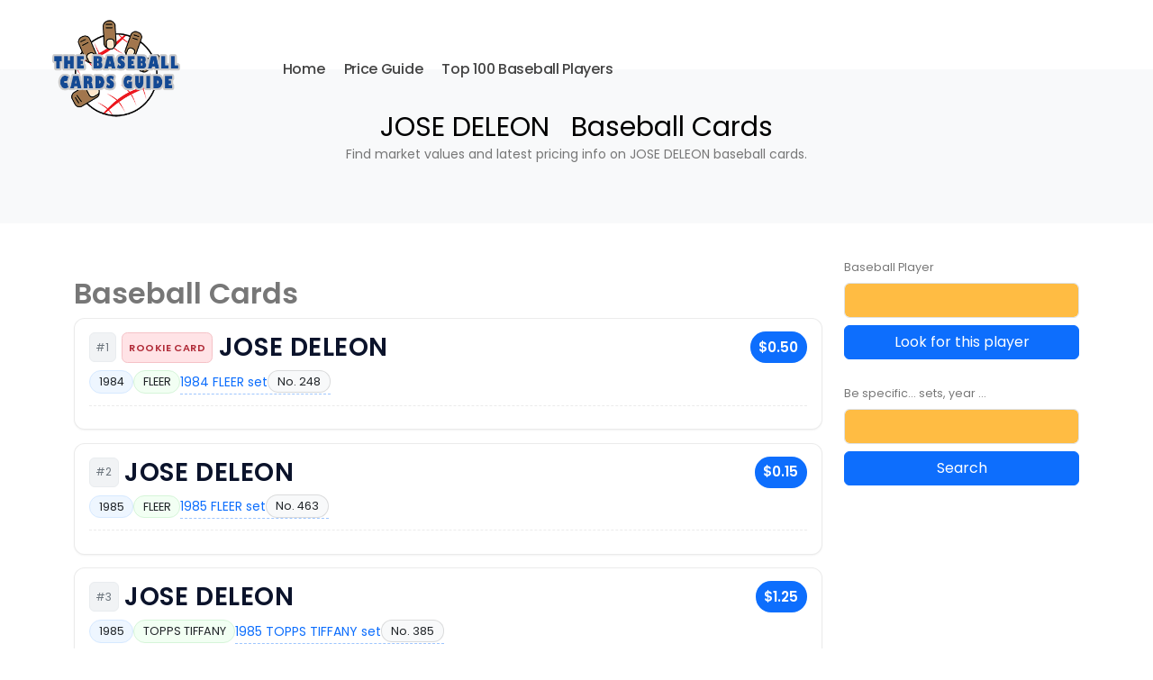

--- FILE ---
content_type: text/html
request_url: https://thebaseballcardsguide.com/recherche.asp?search=JOSE%20DELEON
body_size: 5389
content:


<!DOCTYPE html>
<html lang="en">
<head>
	<meta charset="utf-8">
	<meta name="viewport" content="width=device-width, initial-scale=1">
	<title>JOSE DELEON Baseball Cards - Price Guide & Market Value</title>
	<meta name="description" content="Discover the latest market value and price guide for JOSE DELEON baseball cards, including Topps, Upper Deck, Fleer and more.">
	<meta name="keywords" content="JOSE DELEON, baseball cards, Topps, Upper Deck, card value, MLB collectibles">
	<meta name="author" content="TheBaseballCardsGuide">
	<link rel="canonical" href="https://thebaseballcardsguide.com/recherche.asp?search=%25JOSE+DELEON" />
	
	<!-- Structured Data -->
	<script type="application/ld+json">
	{
	  "@context": "https://schema.org",
	  "@type": "Article",
	  "headline": "JOSE DELEON Baseball Cards Price Guide",
	  "author": {
		"@type": "Organization",
		"name": "TheBaseballCardsGuide"
	  },
	  "description": "Updated value and information for JOSE DELEON baseball cards.",
	  "mainEntityOfPage": {
		"@type": "WebPage",
		"@id": "https://thebaseballcardsguide.com/recherche.asp?search=%25JOSE+DELEON"
	  }
	}
	</script>

	<!-- Stylesheets and Fonts -->
	<link rel="stylesheet" href="vendor/bootstrap/css/bootstrap.min.css">
	<link rel="stylesheet" href="css/theme.css">
	<link rel="stylesheet" href="css/custom.css">
	<link href="https://fonts.googleapis.com/css?family=Poppins:400,500,600&display=swap" rel="stylesheet">
	
	
	<style>
  /* Liste résultats */
  .results-list { margin-top: .75rem; }
  .result-card{
    position: relative;
    display: block;
    border: 1px solid rgba(0,0,0,.08);
    border-radius: .75rem;
    background: #fff;
    padding: .9rem 1rem 1rem 1rem;
    margin-bottom: .9rem;
    box-shadow: 0 1px 2px rgba(0,0,0,.05);
    transition: box-shadow .2s ease, transform .08s ease, border-color .2s ease;
  }
  .results-list .result-card:nth-child(even){ background:#fcfcfd; }
  .result-card:hover{
    box-shadow: 0 6px 18px rgba(0,0,0,.08);
    transform: translateY(-1px);
    border-color: rgba(13,110,253,.25);
  }

  /* Header: Nom + prix */
  .result-head{
    display:flex; align-items:center; gap:.5rem;
  }
  .result-title{
    font-weight:700; text-transform:uppercase; letter-spacing:.02em;
    color:#0b132b; margin:0; flex:1 1 auto;
  }
  .result-price{
    font-weight:700; font-size:.95rem;
    padding:.28rem .6rem; border-radius:999px;
    background:#0d6efd; color:#fff; white-space:nowrap;
  }

  /* RC badge (bandeau discret) */
  .rc-badge{
    display:inline-block; font-size:.7rem; font-weight:700;
    color:#b02a37; background:#ffe3e6; border:1px solid #f5c2c7;
    padding:.18rem .45rem; border-radius:.4rem; text-transform:uppercase;
    letter-spacing:.04em; margin-right:.4rem;
  }

  /* Ligne meta (chips) */
  .result-meta{
    margin-top:.45rem; display:flex; flex-wrap:wrap; gap:.4rem .5rem; align-items:center;
  }
  .chip{
    display:inline-block; font-size:.8rem; line-height:1;
    border:1px solid rgba(0,0,0,.12); border-radius:999px;
    padding:.35rem .6rem; background:#f8f9fa; color:#212529;
  }
  .chip.year { background:#eef6ff; border-color:#d6e9ff; }
  .chip.brand{ background:#f2fff3; border-color:#d6f5d9; }
  .chip.set  { background:#fff6e6; border-color:#ffe3ba; }

  /* Lien set */
  .set-link{
    display:inline-flex; align-items:center; gap:.35rem;
    text-decoration:none; border-bottom:1px dashed rgba(13,110,253,.4);
  }
  .set-link:hover{ border-color:#0d6efd; }

  /* Séparateur fin de carte */
  .card-divider{
    border-top:1px dashed rgba(0,0,0,.08); margin-top:.75rem; padding-top:.6rem;
  }

  /* Petit badge #position (optionnel) */
  .pos-badge{
    font-size:.75rem; color:#6c757d; background:#f1f3f5;
    border:1px solid #e9ecef; border-radius:6px; padding:.15rem .4rem; margin-right:.4rem;
  }

  @media (max-width: 575.98px){
    .result-price{ font-size:.9rem; }
    .result-title{ font-size:1rem; }
  }
</style>

</head>
<body>
	<div class="body">
		<header id="header" class="header-transparent header-effect-shrink" data-plugin-options="{'stickyEnabled': true, 'stickyEffect': 'shrink', 'stickyEnableOnBoxed': true, 'stickyEnableOnMobile': true, 'stickyStartAt': 70, 'stickyChangeLogo': false, 'stickyHeaderContainerHeight': 70}">
	<div class="header-body border-top-0 bg-dark box-shadow-none">
		<div class="header-container container-fluid">
			<div class="header-row p-relative px-0">
				<div class="header-column px-lg-3">
					<div class="header-row">
						<div class="header-logo">
							<a href="https://thebaseballcardsguide.com"><img alt="The BaseBall Cards Guide" width="202" height="120" data-sticky-width="82" data-sticky-height="40" data-sticky-top="0" src="img/logos/baseballcardslogo.png"></a>
						</div>
					</div>
				</div>
				<div class="header-column w-100 ms-2 ms-xl-5 ps-2 pe-lg-3">
					<div class="header-row justify-content-end justify-content-lg-start">
						
						
						<div class="header-nav header-nav-links header-nav-dark-text justify-content-lg-start">
							<div class="header-nav-main header-nav-main-square header-nav-main-dropdown-no-borders header-nav-main-mobile-dark header-nav-main-dropdown-border-radius header-nav-main-text-capitalize header-nav-main-text-size-5 header-nav-main-arrows header-nav-main-effect-1 header-nav-main-sub-effect-1">
								<nav class="collapse">
									<ul class="nav nav-pills" id="mainNav">
										<li class="dropdown">
											<a href="https://thebaseballcardsguide.com">
												Home
											</a>
										</li>
										<li class="dropdown">
											<a href="statset.asp" title="Baseball cards rice guide">
												Price Guide
											</a>
										</li>
										<li class="dropdown">
											<a href="baseballtop100players.asp" title="Top 100 Baseball Players">
												Top 100 Baseball Players
											</a>
										</li>
										
										<!--
										<li class="dropdown">
											<a class="dropdown-item" href="contact.asp">
												Contact
											</a>
										</li>
										
										-->
										
									</ul>
								</nav>
							</div>
						</div>
						
						
					<!--	
						
						<div class="d-flex">
							<div class="d-none d-xxl-flex custom-header-1-extra-links">
								<ul class="nav me-3 mt-1 ">
									<li class="nav-item">
										<a class="nav-link text-color-dark text-2 font-weight-semibold" href="https://thebaseballcardsguide.com">Home</a>
									</li>
									<li class="nav-item">
										<a class="nav-link text-color-dark text-2 font-weight-semibold" href="statset.asp">Price Guide</a>
									</li>
								</ul>

								<!-- 
								<a class="btn btn-primary font-weight-semibold text-3 py-3 border-radius p-relative bottom-1 custom-header-1-btn-1" href="https://themeforest.net/checkout/from_item/4106987?license=regular&support=bundle_6month&ref=Okler" target="_blank"><span class="px-4 d-block ws-nowrap">Buy Now</span></a>
								
								-->
							</div>
							<button class="btn header-btn-collapse-nav" data-bs-toggle="collapse" data-bs-target=".header-nav-main nav"><i class="fa fa-bars"></i></button>
						</div>
						
				
						
					</div>
				</div>
			</div>
		</div>
	</div>
</header>
<div style="height:77px"></div>
		<main role="main" class="main">
			<section class="page-header bg-light py-5">
				<div class="container text-center">
					<h1 style="color:black;">JOSE DELEON &nbsp; Baseball Cards</h1>
					<p>Find market values and latest pricing info on JOSE DELEON baseball cards.</p>
				</div>
			</section>
			<div class="container my-4">
  <div class="row">
    <!-- ===== MAIN CONTENT (left) ===== -->
    <div class="col-lg-9">
      

        <div class="heading heading-border heading-middle-border heading-middle-border-reverse mt-4">
          <h2 class="font-weight-normal">
             <strong class="font-weight-extra-bold">Baseball Cards</strong>
          </h2>
        </div>

        

         <div class="result-card">
  <div class="result-head">
    
    <span class="pos-badge">#1</span>
    <span class="rc-badge">Rookie Card</span>

    <h3 class="result-title">JOSE DELEON</h3>
    <span class="result-price">$0.50</span>
  </div>

  <div class="result-meta">
    
      <span class="chip year">1984</span>
    
      <span class="chip brand">FLEER</span>
    

    <!-- lien vers la page set -->
    <a class="set-link" href="liste.asp?sport=baseball&annee=1984&marque=FLEER&set=%2D"
       title="1984 FLEER baseball card set">
      <i class="icon-cursor icons" style="font-size:.95rem;color:#0d6efd"></i>
      <span>1984 FLEER set</span>
      <span class="chip">No. 248</span>
    </a>
  </div>

  <div class="card-divider"></div>
</div>


        

         <div class="result-card">
  <div class="result-head">
    
    <span class="pos-badge">#2</span>
    

    <h3 class="result-title">JOSE DELEON</h3>
    <span class="result-price">$0.15</span>
  </div>

  <div class="result-meta">
    
      <span class="chip year">1985</span>
    
      <span class="chip brand">FLEER</span>
    

    <!-- lien vers la page set -->
    <a class="set-link" href="liste.asp?sport=baseball&annee=1985&marque=FLEER&set=%2D"
       title="1985 FLEER baseball card set">
      <i class="icon-cursor icons" style="font-size:.95rem;color:#0d6efd"></i>
      <span>1985 FLEER set</span>
      <span class="chip">No. 463</span>
    </a>
  </div>

  <div class="card-divider"></div>
</div>


        

         <div class="result-card">
  <div class="result-head">
    
    <span class="pos-badge">#3</span>
    

    <h3 class="result-title">JOSE DELEON</h3>
    <span class="result-price">$1.25</span>
  </div>

  <div class="result-meta">
    
      <span class="chip year">1985</span>
    
      <span class="chip brand">TOPPS TIFFANY</span>
    

    <!-- lien vers la page set -->
    <a class="set-link" href="liste.asp?sport=baseball&annee=1985&marque=TOPPS+TIFFANY&set=%2D"
       title="1985 TOPPS TIFFANY baseball card set">
      <i class="icon-cursor icons" style="font-size:.95rem;color:#0d6efd"></i>
      <span>1985 TOPPS TIFFANY set</span>
      <span class="chip">No. 385</span>
    </a>
  </div>

  <div class="card-divider"></div>
</div>


        

         <div class="result-card">
  <div class="result-head">
    
    <span class="pos-badge">#4</span>
    

    <h3 class="result-title">JOSE DELEON</h3>
    <span class="result-price">$0.15</span>
  </div>

  <div class="result-meta">
    
      <span class="chip year">1986</span>
    
      <span class="chip brand">DONRUSS</span>
    

    <!-- lien vers la page set -->
    <a class="set-link" href="liste.asp?sport=baseball&annee=1986&marque=DONRUSS&set=%2D"
       title="1986 DONRUSS baseball card set">
      <i class="icon-cursor icons" style="font-size:.95rem;color:#0d6efd"></i>
      <span>1986 DONRUSS set</span>
      <span class="chip">No. 235</span>
    </a>
  </div>

  <div class="card-divider"></div>
</div>


        

         <div class="result-card">
  <div class="result-head">
    
    <span class="pos-badge">#5</span>
    

    <h3 class="result-title">JOSE DELEON</h3>
    <span class="result-price">$0.10</span>
  </div>

  <div class="result-meta">
    
      <span class="chip year">1987</span>
    
      <span class="chip brand">DONRUSS</span>
    

    <!-- lien vers la page set -->
    <a class="set-link" href="liste.asp?sport=baseball&annee=1987&marque=DONRUSS&set=%2D"
       title="1987 DONRUSS baseball card set">
      <i class="icon-cursor icons" style="font-size:.95rem;color:#0d6efd"></i>
      <span>1987 DONRUSS set</span>
      <span class="chip">No. 457</span>
    </a>
  </div>

  <div class="card-divider"></div>
</div>


        

         <div class="result-card">
  <div class="result-head">
    
    <span class="pos-badge">#6</span>
    

    <h3 class="result-title">JOSE DELEON</h3>
    <span class="result-price">$0.15</span>
  </div>

  <div class="result-meta">
    
      <span class="chip year">1987</span>
    
      <span class="chip brand">FLEER</span>
    

    <!-- lien vers la page set -->
    <a class="set-link" href="liste.asp?sport=baseball&annee=1987&marque=FLEER&set=%2D"
       title="1987 FLEER baseball card set">
      <i class="icon-cursor icons" style="font-size:.95rem;color:#0d6efd"></i>
      <span>1987 FLEER set</span>
      <span class="chip">No. 494</span>
    </a>
  </div>

  <div class="card-divider"></div>
</div>


        

         <div class="result-card">
  <div class="result-head">
    
    <span class="pos-badge">#7</span>
    

    <h3 class="result-title">JOSE DELEON</h3>
    <span class="result-price">$0.05</span>
  </div>

  <div class="result-meta">
    
      <span class="chip year">1987</span>
    
      <span class="chip brand">TOPPS</span>
    

    <!-- lien vers la page set -->
    <a class="set-link" href="liste.asp?sport=baseball&annee=1987&marque=TOPPS&set=%2D"
       title="1987 TOPPS baseball card set">
      <i class="icon-cursor icons" style="font-size:.95rem;color:#0d6efd"></i>
      <span>1987 TOPPS set</span>
      <span class="chip">No. 421</span>
    </a>
  </div>

  <div class="card-divider"></div>
</div>


        

         <div class="result-card">
  <div class="result-head">
    
    <span class="pos-badge">#8</span>
    

    <h3 class="result-title">JOSE DELEON</h3>
    <span class="result-price">$0.05</span>
  </div>

  <div class="result-meta">
    
      <span class="chip year">1988</span>
    
      <span class="chip brand">DONRUSS</span>
    

    <!-- lien vers la page set -->
    <a class="set-link" href="liste.asp?sport=baseball&annee=1988&marque=DONRUSS&set=%2D"
       title="1988 DONRUSS baseball card set">
      <i class="icon-cursor icons" style="font-size:.95rem;color:#0d6efd"></i>
      <span>1988 DONRUSS set</span>
      <span class="chip">No. 59</span>
    </a>
  </div>

  <div class="card-divider"></div>
</div>


        

         <div class="result-card">
  <div class="result-head">
    
    <span class="pos-badge">#9</span>
    

    <h3 class="result-title">JOSE DELEON</h3>
    <span class="result-price">$0.05</span>
  </div>

  <div class="result-meta">
    
      <span class="chip year">1988</span>
    
      <span class="chip brand">O-PEE-CHEE</span>
    

    <!-- lien vers la page set -->
    <a class="set-link" href="liste.asp?sport=baseball&annee=1988&marque=O%2DPEE%2DCHEE&set=%2D"
       title="1988 O-PEE-CHEE baseball card set">
      <i class="icon-cursor icons" style="font-size:.95rem;color:#0d6efd"></i>
      <span>1988 O-PEE-CHEE set</span>
      <span class="chip">No. 23</span>
    </a>
  </div>

  <div class="card-divider"></div>
</div>


        

         <div class="result-card">
  <div class="result-head">
    
    <span class="pos-badge">#10</span>
    

    <h3 class="result-title">JOSE DELEON</h3>
    <span class="result-price">$0.05</span>
  </div>

  <div class="result-meta">
    
      <span class="chip year">1989</span>
    
      <span class="chip brand">BOWMAN</span>
    

    <!-- lien vers la page set -->
    <a class="set-link" href="liste.asp?sport=baseball&annee=1989&marque=BOWMAN&set=%2D"
       title="1989 BOWMAN baseball card set">
      <i class="icon-cursor icons" style="font-size:.95rem;color:#0d6efd"></i>
      <span>1989 BOWMAN set</span>
      <span class="chip">No. 431</span>
    </a>
  </div>

  <div class="card-divider"></div>
</div>


        

         <div class="result-card">
  <div class="result-head">
    
    <span class="pos-badge">#11</span>
    

    <h3 class="result-title">JOSE DELEON</h3>
    <span class="result-price">$0.05</span>
  </div>

  <div class="result-meta">
    
      <span class="chip year">1989</span>
    
      <span class="chip brand">DONRUSS</span>
    

    <!-- lien vers la page set -->
    <a class="set-link" href="liste.asp?sport=baseball&annee=1989&marque=DONRUSS&set=%2D"
       title="1989 DONRUSS baseball card set">
      <i class="icon-cursor icons" style="font-size:.95rem;color:#0d6efd"></i>
      <span>1989 DONRUSS set</span>
      <span class="chip">No. 437</span>
    </a>
  </div>

  <div class="card-divider"></div>
</div>


        

         <div class="result-card">
  <div class="result-head">
    
    <span class="pos-badge">#12</span>
    

    <h3 class="result-title">JOSE DELEON</h3>
    <span class="result-price">$0.05</span>
  </div>

  <div class="result-meta">
    
      <span class="chip year">1989</span>
    
      <span class="chip brand">FLEER</span>
    

    <!-- lien vers la page set -->
    <a class="set-link" href="liste.asp?sport=baseball&annee=1989&marque=FLEER&set=%2D"
       title="1989 FLEER baseball card set">
      <i class="icon-cursor icons" style="font-size:.95rem;color:#0d6efd"></i>
      <span>1989 FLEER set</span>
      <span class="chip">No. 449</span>
    </a>
  </div>

  <div class="card-divider"></div>
</div>


        

         <div class="result-card">
  <div class="result-head">
    
    <span class="pos-badge">#13</span>
    

    <h3 class="result-title">JOSE DELEON</h3>
    <span class="result-price">$0.05</span>
  </div>

  <div class="result-meta">
    
      <span class="chip year">1990</span>
    
      <span class="chip brand">BOWMAN</span>
    

    <!-- lien vers la page set -->
    <a class="set-link" href="liste.asp?sport=baseball&annee=1990&marque=BOWMAN&set=%2D"
       title="1990 BOWMAN baseball card set">
      <i class="icon-cursor icons" style="font-size:.95rem;color:#0d6efd"></i>
      <span>1990 BOWMAN set</span>
      <span class="chip">No. 186</span>
    </a>
  </div>

  <div class="card-divider"></div>
</div>


        

         <div class="result-card">
  <div class="result-head">
    
    <span class="pos-badge">#14</span>
    

    <h3 class="result-title">JOSE DELEON</h3>
    <span class="result-price">$0.05</span>
  </div>

  <div class="result-meta">
    
      <span class="chip year">1990</span>
    
      <span class="chip brand">DONRUSS</span>
    

    <!-- lien vers la page set -->
    <a class="set-link" href="liste.asp?sport=baseball&annee=1990&marque=DONRUSS&set=%2D"
       title="1990 DONRUSS baseball card set">
      <i class="icon-cursor icons" style="font-size:.95rem;color:#0d6efd"></i>
      <span>1990 DONRUSS set</span>
      <span class="chip">No. 536</span>
    </a>
  </div>

  <div class="card-divider"></div>
</div>


        

         <div class="result-card">
  <div class="result-head">
    
    <span class="pos-badge">#15</span>
    

    <h3 class="result-title">JOSE DELEON</h3>
    <span class="result-price">$0.05</span>
  </div>

  <div class="result-meta">
    
      <span class="chip year">1990</span>
    
      <span class="chip brand">FLEER</span>
    

    <!-- lien vers la page set -->
    <a class="set-link" href="liste.asp?sport=baseball&annee=1990&marque=FLEER&set=%2D"
       title="1990 FLEER baseball card set">
      <i class="icon-cursor icons" style="font-size:.95rem;color:#0d6efd"></i>
      <span>1990 FLEER set</span>
      <span class="chip">No. 248</span>
    </a>
  </div>

  <div class="card-divider"></div>
</div>


        

         <div class="result-card">
  <div class="result-head">
    
    <span class="pos-badge">#16</span>
    

    <h3 class="result-title">JOSE DELEON</h3>
    <span class="result-price">$0.05</span>
  </div>

  <div class="result-meta">
    
      <span class="chip year">1991</span>
    
      <span class="chip brand">DONRUSS</span>
    

    <!-- lien vers la page set -->
    <a class="set-link" href="liste.asp?sport=baseball&annee=1991&marque=DONRUSS&set=%2D"
       title="1991 DONRUSS baseball card set">
      <i class="icon-cursor icons" style="font-size:.95rem;color:#0d6efd"></i>
      <span>1991 DONRUSS set</span>
      <span class="chip">No. 128</span>
    </a>
  </div>

  <div class="card-divider"></div>
</div>


        

         <div class="result-card">
  <div class="result-head">
    
    <span class="pos-badge">#17</span>
    

    <h3 class="result-title">JOSE DELEON</h3>
    <span class="result-price">$0.05</span>
  </div>

  <div class="result-meta">
    
      <span class="chip year">1991</span>
    
      <span class="chip brand">FLEER</span>
    

    <!-- lien vers la page set -->
    <a class="set-link" href="liste.asp?sport=baseball&annee=1991&marque=FLEER&set=%2D"
       title="1991 FLEER baseball card set">
      <i class="icon-cursor icons" style="font-size:.95rem;color:#0d6efd"></i>
      <span>1991 FLEER set</span>
      <span class="chip">No. 631A</span>
    </a>
  </div>

  <div class="card-divider"></div>
</div>


        

         <div class="result-card">
  <div class="result-head">
    
    <span class="pos-badge">#18</span>
    

    <h3 class="result-title">JOSE DELEON</h3>
    <span class="result-price">$0.05</span>
  </div>

  <div class="result-meta">
    
      <span class="chip year">1991</span>
    
      <span class="chip brand">FLEER</span>
    

    <!-- lien vers la page set -->
    <a class="set-link" href="liste.asp?sport=baseball&annee=1991&marque=FLEER&set=%2D"
       title="1991 FLEER baseball card set">
      <i class="icon-cursor icons" style="font-size:.95rem;color:#0d6efd"></i>
      <span>1991 FLEER set</span>
      <span class="chip">No. 631B</span>
    </a>
  </div>

  <div class="card-divider"></div>
</div>


        

         <div class="result-card">
  <div class="result-head">
    
    <span class="pos-badge">#19</span>
    

    <h3 class="result-title">JOSE DELEON</h3>
    <span class="result-price">$0.10</span>
  </div>

  <div class="result-meta">
    
      <span class="chip year">1991</span>
    
      <span class="chip brand">ULTRA</span>
    

    <!-- lien vers la page set -->
    <a class="set-link" href="liste.asp?sport=baseball&annee=1991&marque=ULTRA&set=%2D"
       title="1991 ULTRA baseball card set">
      <i class="icon-cursor icons" style="font-size:.95rem;color:#0d6efd"></i>
      <span>1991 ULTRA set</span>
      <span class="chip">No. 288</span>
    </a>
  </div>

  <div class="card-divider"></div>
</div>


        

         <div class="result-card">
  <div class="result-head">
    
    <span class="pos-badge">#20</span>
    

    <h3 class="result-title">JOSE DELEON</h3>
    <span class="result-price">$0.05</span>
  </div>

  <div class="result-meta">
    
      <span class="chip year">1991</span>
    
      <span class="chip brand">UPPER DECK</span>
    

    <!-- lien vers la page set -->
    <a class="set-link" href="liste.asp?sport=baseball&annee=1991&marque=UPPER+DECK&set=%2D"
       title="1991 UPPER DECK baseball card set">
      <i class="icon-cursor icons" style="font-size:.95rem;color:#0d6efd"></i>
      <span>1991 UPPER DECK set</span>
      <span class="chip">No. 220</span>
    </a>
  </div>

  <div class="card-divider"></div>
</div>


        

         <div class="result-card">
  <div class="result-head">
    
    <span class="pos-badge">#21</span>
    

    <h3 class="result-title">JOSE DELEON</h3>
    <span class="result-price">$0.50</span>
  </div>

  <div class="result-meta">
    
      <span class="chip year">1992</span>
    
      <span class="chip brand">BOWMAN</span>
    

    <!-- lien vers la page set -->
    <a class="set-link" href="liste.asp?sport=baseball&annee=1992&marque=BOWMAN&set=%2D"
       title="1992 BOWMAN baseball card set">
      <i class="icon-cursor icons" style="font-size:.95rem;color:#0d6efd"></i>
      <span>1992 BOWMAN set</span>
      <span class="chip">No. 265</span>
    </a>
  </div>

  <div class="card-divider"></div>
</div>


        

         <div class="result-card">
  <div class="result-head">
    
    <span class="pos-badge">#22</span>
    

    <h3 class="result-title">JOSE DELEON</h3>
    <span class="result-price">$0.05</span>
  </div>

  <div class="result-meta">
    
      <span class="chip year">1992</span>
    
      <span class="chip brand">LEAF</span>
    

    <!-- lien vers la page set -->
    <a class="set-link" href="liste.asp?sport=baseball&annee=1992&marque=LEAF&set=%2D"
       title="1992 LEAF baseball card set">
      <i class="icon-cursor icons" style="font-size:.95rem;color:#0d6efd"></i>
      <span>1992 LEAF set</span>
      <span class="chip">No. 227</span>
    </a>
  </div>

  <div class="card-divider"></div>
</div>


        

         <div class="result-card">
  <div class="result-head">
    
    <span class="pos-badge">#23</span>
    

    <h3 class="result-title">JOSE DELEON</h3>
    <span class="result-price">$0.10</span>
  </div>

  <div class="result-meta">
    
      <span class="chip year">1992</span>
    
      <span class="chip brand">PINNACLE</span>
    

    <!-- lien vers la page set -->
    <a class="set-link" href="liste.asp?sport=baseball&annee=1992&marque=PINNACLE&set=%2D"
       title="1992 PINNACLE baseball card set">
      <i class="icon-cursor icons" style="font-size:.95rem;color:#0d6efd"></i>
      <span>1992 PINNACLE set</span>
      <span class="chip">No. 341</span>
    </a>
  </div>

  <div class="card-divider"></div>
</div>


        

         <div class="result-card">
  <div class="result-head">
    
    <span class="pos-badge">#24</span>
    

    <h3 class="result-title">JOSE DELEON</h3>
    <span class="result-price">$0.10</span>
  </div>

  <div class="result-meta">
    
      <span class="chip year">1992</span>
    
      <span class="chip brand">ULTRA</span>
    

    <!-- lien vers la page set -->
    <a class="set-link" href="liste.asp?sport=baseball&annee=1992&marque=ULTRA&set=%2D"
       title="1992 ULTRA baseball card set">
      <i class="icon-cursor icons" style="font-size:.95rem;color:#0d6efd"></i>
      <span>1992 ULTRA set</span>
      <span class="chip">No. 565</span>
    </a>
  </div>

  <div class="card-divider"></div>
</div>


        

         <div class="result-card">
  <div class="result-head">
    
    <span class="pos-badge">#25</span>
    

    <h3 class="result-title">JOSE DELEON</h3>
    <span class="result-price">$0.05</span>
  </div>

  <div class="result-meta">
    
      <span class="chip year">1992</span>
    
      <span class="chip brand">UPPER DECK</span>
    

    <!-- lien vers la page set -->
    <a class="set-link" href="liste.asp?sport=baseball&annee=1992&marque=UPPER+DECK&set=%2D"
       title="1992 UPPER DECK baseball card set">
      <i class="icon-cursor icons" style="font-size:.95rem;color:#0d6efd"></i>
      <span>1992 UPPER DECK set</span>
      <span class="chip">No. 458</span>
    </a>
  </div>

  <div class="card-divider"></div>
</div>


        

         <div class="result-card">
  <div class="result-head">
    
    <span class="pos-badge">#26</span>
    

    <h3 class="result-title">JOSE DELEON</h3>
    <span class="result-price">$0.10</span>
  </div>

  <div class="result-meta">
    
      <span class="chip year">1993</span>
    
      <span class="chip brand">DONRUSS</span>
    

    <!-- lien vers la page set -->
    <a class="set-link" href="liste.asp?sport=baseball&annee=1993&marque=DONRUSS&set=%2D"
       title="1993 DONRUSS baseball card set">
      <i class="icon-cursor icons" style="font-size:.95rem;color:#0d6efd"></i>
      <span>1993 DONRUSS set</span>
      <span class="chip">No. 464</span>
    </a>
  </div>

  <div class="card-divider"></div>
</div>


        

         <div class="result-card">
  <div class="result-head">
    
    <span class="pos-badge">#27</span>
    

    <h3 class="result-title">JOSE DELEON</h3>
    <span class="result-price">$0.10</span>
  </div>

  <div class="result-meta">
    
      <span class="chip year">1993</span>
    
      <span class="chip brand">FLEER</span>
    

    <!-- lien vers la page set -->
    <a class="set-link" href="liste.asp?sport=baseball&annee=1993&marque=FLEER&set=%2D"
       title="1993 FLEER baseball card set">
      <i class="icon-cursor icons" style="font-size:.95rem;color:#0d6efd"></i>
      <span>1993 FLEER set</span>
      <span class="chip">No. 487</span>
    </a>
  </div>

  <div class="card-divider"></div>
</div>


        

         <div class="result-card">
  <div class="result-head">
    
    <span class="pos-badge">#28</span>
    

    <h3 class="result-title">JOSE DELEON</h3>
    <span class="result-price">$0.15</span>
  </div>

  <div class="result-meta">
    
      <span class="chip year">1995</span>
    
      <span class="chip brand">DONRUSS</span>
    

    <!-- lien vers la page set -->
    <a class="set-link" href="liste.asp?sport=baseball&annee=1995&marque=DONRUSS&set=%2D"
       title="1995 DONRUSS baseball card set">
      <i class="icon-cursor icons" style="font-size:.95rem;color:#0d6efd"></i>
      <span>1995 DONRUSS set</span>
      <span class="chip">No. 126</span>
    </a>
  </div>

  <div class="card-divider"></div>
</div>


        

        <script type="application/ld+json">
        {
          "@context":"https://schema.org",
          "@type":"ItemList",
          "name":"Search results for ",
          "itemListElement":[{"@type":"ListItem","position":1,"url":"https://thebaseballcardsguide.com/liste.asp?sport=baseball&annee=1984&marque=FLEER&set=%2D"},{"@type":"ListItem","position":2,"url":"https://thebaseballcardsguide.com/liste.asp?sport=baseball&annee=1985&marque=FLEER&set=%2D"},{"@type":"ListItem","position":3,"url":"https://thebaseballcardsguide.com/liste.asp?sport=baseball&annee=1985&marque=TOPPS+TIFFANY&set=%2D"},{"@type":"ListItem","position":4,"url":"https://thebaseballcardsguide.com/liste.asp?sport=baseball&annee=1986&marque=DONRUSS&set=%2D"},{"@type":"ListItem","position":5,"url":"https://thebaseballcardsguide.com/liste.asp?sport=baseball&annee=1987&marque=DONRUSS&set=%2D"},{"@type":"ListItem","position":6,"url":"https://thebaseballcardsguide.com/liste.asp?sport=baseball&annee=1987&marque=FLEER&set=%2D"},{"@type":"ListItem","position":7,"url":"https://thebaseballcardsguide.com/liste.asp?sport=baseball&annee=1987&marque=TOPPS&set=%2D"},{"@type":"ListItem","position":8,"url":"https://thebaseballcardsguide.com/liste.asp?sport=baseball&annee=1988&marque=DONRUSS&set=%2D"},{"@type":"ListItem","position":9,"url":"https://thebaseballcardsguide.com/liste.asp?sport=baseball&annee=1988&marque=O%2DPEE%2DCHEE&set=%2D"},{"@type":"ListItem","position":10,"url":"https://thebaseballcardsguide.com/liste.asp?sport=baseball&annee=1989&marque=BOWMAN&set=%2D"},{"@type":"ListItem","position":11,"url":"https://thebaseballcardsguide.com/liste.asp?sport=baseball&annee=1989&marque=DONRUSS&set=%2D"},{"@type":"ListItem","position":12,"url":"https://thebaseballcardsguide.com/liste.asp?sport=baseball&annee=1989&marque=FLEER&set=%2D"},{"@type":"ListItem","position":13,"url":"https://thebaseballcardsguide.com/liste.asp?sport=baseball&annee=1990&marque=BOWMAN&set=%2D"},{"@type":"ListItem","position":14,"url":"https://thebaseballcardsguide.com/liste.asp?sport=baseball&annee=1990&marque=DONRUSS&set=%2D"},{"@type":"ListItem","position":15,"url":"https://thebaseballcardsguide.com/liste.asp?sport=baseball&annee=1990&marque=FLEER&set=%2D"},{"@type":"ListItem","position":16,"url":"https://thebaseballcardsguide.com/liste.asp?sport=baseball&annee=1991&marque=DONRUSS&set=%2D"},{"@type":"ListItem","position":17,"url":"https://thebaseballcardsguide.com/liste.asp?sport=baseball&annee=1991&marque=FLEER&set=%2D"},{"@type":"ListItem","position":18,"url":"https://thebaseballcardsguide.com/liste.asp?sport=baseball&annee=1991&marque=FLEER&set=%2D"},{"@type":"ListItem","position":19,"url":"https://thebaseballcardsguide.com/liste.asp?sport=baseball&annee=1991&marque=ULTRA&set=%2D"},{"@type":"ListItem","position":20,"url":"https://thebaseballcardsguide.com/liste.asp?sport=baseball&annee=1991&marque=UPPER+DECK&set=%2D"},{"@type":"ListItem","position":21,"url":"https://thebaseballcardsguide.com/liste.asp?sport=baseball&annee=1992&marque=BOWMAN&set=%2D"},{"@type":"ListItem","position":22,"url":"https://thebaseballcardsguide.com/liste.asp?sport=baseball&annee=1992&marque=LEAF&set=%2D"},{"@type":"ListItem","position":23,"url":"https://thebaseballcardsguide.com/liste.asp?sport=baseball&annee=1992&marque=PINNACLE&set=%2D"},{"@type":"ListItem","position":24,"url":"https://thebaseballcardsguide.com/liste.asp?sport=baseball&annee=1992&marque=ULTRA&set=%2D"},{"@type":"ListItem","position":25,"url":"https://thebaseballcardsguide.com/liste.asp?sport=baseball&annee=1992&marque=UPPER+DECK&set=%2D"},{"@type":"ListItem","position":26,"url":"https://thebaseballcardsguide.com/liste.asp?sport=baseball&annee=1993&marque=DONRUSS&set=%2D"},{"@type":"ListItem","position":27,"url":"https://thebaseballcardsguide.com/liste.asp?sport=baseball&annee=1993&marque=FLEER&set=%2D"},{"@type":"ListItem","position":28,"url":"https://thebaseballcardsguide.com/liste.asp?sport=baseball&annee=1995&marque=DONRUSS&set=%2D"}]
        }
        </script>

      
    </div>

    <!-- ===== SIDEBAR (right) ===== -->
    <div class="col-lg-3 mt-5 mt-lg-0">

      <form class="contact-form mb-4" action="recherche.asp" method="get">
        <div class="mb-2">
          <label class="form-label mb-1 text-2" for="sb_player">Baseball Player</label>
          <input id="sb_player" type="text" maxlength="100" class="form-control text-3 h-auto py-2" name="search" style="background-color:#ffbc43">
        </div>
        <input type="submit" value="Look for this player" class="btn btn-primary w-100" data-loading-text="Loading...">
      </form>

      <form class="contact-form mb-4" action="search.asp" method="get">
        <div class="mb-2">
          <label class="form-label mb-1 text-2" for="sb_q">Be specific... sets, year ...</label>
          <input id="sb_q" type="text" maxlength="100" class="form-control text-3 h-auto py-2" name="q" style="background-color:#ffbc43">
        </div>
        <input type="submit" value="Search" class="btn btn-primary w-100" data-loading-text="Loading...">
      </form>

      
  			
<script async src="//pagead2.googlesyndication.com/pagead/js/adsbygoogle.js"></script>
<!-- 300-600-baseball -->
<ins class="adsbygoogle"
     style="display:inline-block;width:300px;height:600px"
     data-ad-client="ca-pub-4308233367292062"
     data-ad-slot="5170339286"></ins>
<script>
(adsbygoogle = window.adsbygoogle || []).push({});
</script>



      <hr class="solid my-5">
      
  			
<script async src="//pagead2.googlesyndication.com/pagead/js/adsbygoogle.js"></script>
<!-- 300-600-baseball -->
<ins class="adsbygoogle"
     style="display:inline-block;width:300px;height:600px"
     data-ad-client="ca-pub-4308233367292062"
     data-ad-slot="5170339286"></ins>
<script>
(adsbygoogle = window.adsbygoogle || []).push({});
</script>




    </div>
  </div>
</div>

		</main>
		<section class="section bg-color-dark-scale-2 border-0 m-0 py-4">
	<div class="container">
		<div class="row">
			<div class="col">
				<ul class="list list-unstyled list-inline d-flex align-items-center justify-content-center flex-column flex-lg-row mb-0">
					<li class="list-inline-item mb-lg-0"><a href="baseballtop100players.asp" class="btn btn-dark btn-modern btn-rounded btn-px-4 py-3 border-0">TOP 100</a></li>
					
					<li class="list-inline-item mb-lg-0"><a href="statset.asp" class="btn btn-dark btn-modern btn-rounded btn-px-4 py-3 border-0">PRICE GUIDE</a></li>
					<li class="list-inline-item mb-lg-0"><a href="terms.asp" class="btn btn-dark btn-modern btn-rounded btn-px-4 py-3 border-0" >TERMS</a></li>
					<li class="list-inline-item mb-lg-0"><a href="privacy.asp" class="btn btn-dark btn-modern btn-rounded btn-px-4 py-3 border-0">PRIVACY</a></li>
					
				</ul>
			</div>
		</div>
	</div>
</section>
	
</div>

<footer id="footer" class="bg-color-dark-scale-2 border border-end-0 border-start-0 border-bottom-0 border-color-light-3 mt-0">
	<div class="container text-center my-3 py-5">
		<a href="index.html">
			<img src="img/logos/baseballcardslogo.png" data-src="img/logos/baseballcardslogo.png" width="202" height="120" class="mb-4 appear-animation lazyload" alt="Porto" data-appear-animation="fadeIn" data-appear-animation-delay="300">
		</a>
		
		
	</div>
	<div class="copyright bg-dark py-4">
		<div class="container text-center py-2">
			<p class="mb-0 text-2">Copyright-  2023 - Milotche - All Rights Reserved</p>
		</div>
	</div>
</footer>

<!-- Default Statcounter code for Baseball cards price guide
https://baseballcardsguide.com -->
<script type="text/javascript">
var sc_project=5275076; 
var sc_invisible=1; 
var sc_security="76943e46"; 
</script>
<script type="text/javascript"
src="https://www.statcounter.com/counter/counter.js"
async></script>
<!-- End of Statcounter Code -->
	</div>
<script defer src="https://static.cloudflareinsights.com/beacon.min.js/vcd15cbe7772f49c399c6a5babf22c1241717689176015" integrity="sha512-ZpsOmlRQV6y907TI0dKBHq9Md29nnaEIPlkf84rnaERnq6zvWvPUqr2ft8M1aS28oN72PdrCzSjY4U6VaAw1EQ==" data-cf-beacon='{"version":"2024.11.0","token":"cfb7501db1944178afc052433df316e3","r":1,"server_timing":{"name":{"cfCacheStatus":true,"cfEdge":true,"cfExtPri":true,"cfL4":true,"cfOrigin":true,"cfSpeedBrain":true},"location_startswith":null}}' crossorigin="anonymous"></script>
</body>
</html>


--- FILE ---
content_type: text/html; charset=utf-8
request_url: https://www.google.com/recaptcha/api2/aframe
body_size: 267
content:
<!DOCTYPE HTML><html><head><meta http-equiv="content-type" content="text/html; charset=UTF-8"></head><body><script nonce="zhTfpSUNFPEuy0Ro25vKfQ">/** Anti-fraud and anti-abuse applications only. See google.com/recaptcha */ try{var clients={'sodar':'https://pagead2.googlesyndication.com/pagead/sodar?'};window.addEventListener("message",function(a){try{if(a.source===window.parent){var b=JSON.parse(a.data);var c=clients[b['id']];if(c){var d=document.createElement('img');d.src=c+b['params']+'&rc='+(localStorage.getItem("rc::a")?sessionStorage.getItem("rc::b"):"");window.document.body.appendChild(d);sessionStorage.setItem("rc::e",parseInt(sessionStorage.getItem("rc::e")||0)+1);localStorage.setItem("rc::h",'1769778668276');}}}catch(b){}});window.parent.postMessage("_grecaptcha_ready", "*");}catch(b){}</script></body></html>